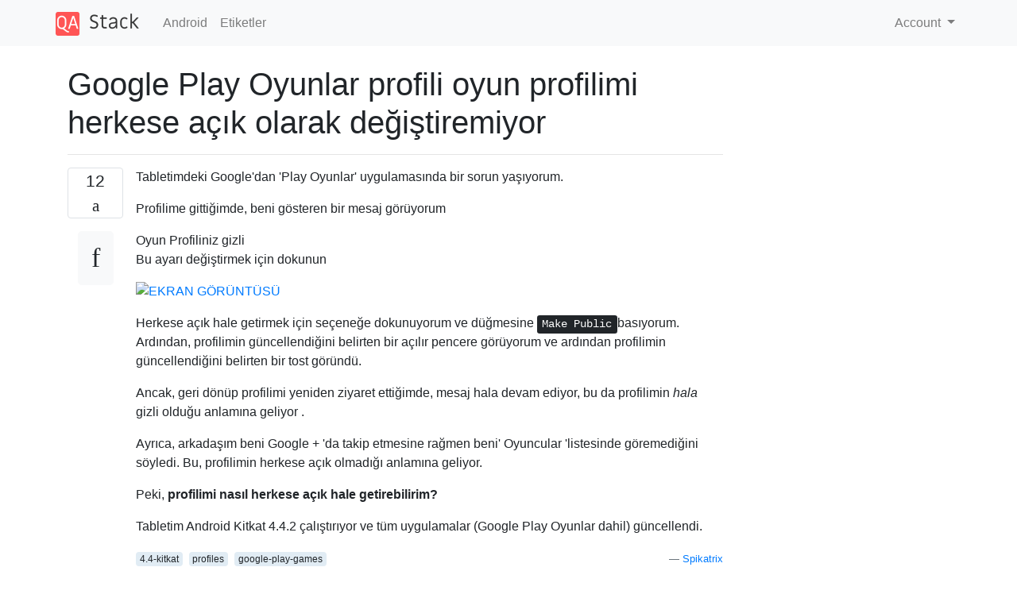

--- FILE ---
content_type: text/html; charset=utf-8
request_url: https://qastack.info.tr/android/139113/google-play-games-profile-fails-to-change-my-game-profile-to-public
body_size: 13415
content:

<!doctype html>
<html lang="en">
<head>
  
  <!-- Global site tag (gtag.js) - Google Analytics -->
  <script async src="https://www.googletagmanager.com/gtag/js?id=UA-133560070-13"></script>
  <script>
    window.dataLayer = window.dataLayer || [];
    function gtag(){dataLayer.push(arguments);}
    gtag('js', new Date());
    gtag('config', 'UA-133560070-13');
  </script>
  

  <!-- Required meta tags -->
  <meta charset="utf-8">
  <meta name="viewport" content="width=device-width, initial-scale=1, shrink-to-fit=no">

  <link rel="stylesheet" href="https://qastack-assets.s3.eu-central-1.amazonaws.com/static/lib/bootstrap-4.4.1/css/bootstrap.min.css">
  <link rel="stylesheet" href="https://qastack-assets.s3.eu-central-1.amazonaws.com/static/css/custom.css" >
  <link rel="stylesheet" href="https://qastack-assets.s3.eu-central-1.amazonaws.com/static/icons/styles.css" >

  <title>Google Play Oyunlar profili oyun profilimi herkese açık olarak değiştiremiyor</title>
  
  <link rel="canonical" href="https://qastack.info.tr/android/139113/google-play-games-profile-fails-to-change-my-game-profile-to-public" />
  <meta name="description" content="[Çözüm bulundu!] Bulduğum bu sahip olduğunuz seçimler özetleme ... Bir Google Uzmanı gelen bir forum: Yüklediğiniz herhangi bir…"/>


  <link rel="apple-touch-icon" sizes="180x180" href="https://qastack-assets.s3.eu-central-1.amazonaws.com/static/favicon/apple-touch-icon.png">
  <link rel="icon" type="image/png" sizes="32x32" href="https://qastack-assets.s3.eu-central-1.amazonaws.com/static/favicon/favicon-32x32.png">
  <link rel="icon" type="image/png" sizes="16x16" href="https://qastack-assets.s3.eu-central-1.amazonaws.com/static/favicon/favicon-16x16.png">
  <link rel="manifest" href="https://qastack-assets.s3.eu-central-1.amazonaws.com/static/favicon/site.webmanifest">

  <script>var useGDPR = false;</script>

  
  <script async src="https://pagead2.googlesyndication.com/pagead/js/adsbygoogle.js"></script>
  <script>
    if(useGDPR) {
        (adsbygoogle = window.adsbygoogle || []).pauseAdRequests = 1;
        
    }
    (adsbygoogle = window.adsbygoogle || []).push({
        google_ad_client: "ca-pub-0985488874840506",
        enable_page_level_ads: true
    });
  </script>
</head>
<body>
<nav class="navbar navbar-expand navbar-light bg-light">
  <div class="container">
    <a class="navbar-brand" href="/"><img src="https://qastack-assets.s3.eu-central-1.amazonaws.com/static/img/logo.png" height="30" alt="QA Stack"></a>
    <button class="navbar-toggler" type="button" data-toggle="collapse" data-target="#navbarSupportedContent"
            aria-controls="navbarSupportedContent" aria-expanded="false" aria-label="Toggle navigation">
      <span class="navbar-toggler-icon"></span>
    </button>

    <div class="collapse navbar-collapse" id="navbarSupportedContent">
      <ul class="navbar-nav mr-auto">
        
          <li class="nav-item">
            <a class="nav-link" href="/android/">Android</a>
          </li>
          <li class="nav-item">
            <a class="nav-link" href="/android/tags/">Etiketler</a>
          </li>
        
      </ul>
      
      <ul class="navbar-nav">
        <li class="nav-item dropdown">
          
            <a class="nav-link dropdown-toggle" href="#" id="authDropdown" role="button" data-toggle="dropdown" aria-haspopup="true" aria-expanded="false">
              Account
            </a>
            <div class="dropdown-menu dropdown-menu-right" aria-labelledby="authDropdown">
              <a class="dropdown-item" href="/accounts/login/?next=/">Giriş Yap</a>
              <a class="dropdown-item" href="/accounts/signup/?next=/android/139113/google-play-games-profile-fails-to-change-my-game-profile-to-public">Üye Ol</a>
            </div>
          
        </li>
      </ul>
    </div>
  </div>
</nav>
<section class="container mt-4">
  
  
  <div class="row">
    <div class="col-md-9">

      <h1 data-id="5e8b5acdc95169586521ea57">Google Play Oyunlar profili oyun profilimi herkese açık olarak değiştiremiyor</h1>
      <hr>

      <article class="media">
        <div class="text-center pr-3">
          <div class="mb-3">
            <div class="votes-count border rounded" title="oy">
              12 <br>
              <span class="icon-thumbs-up"></span>
            </div>
          </div>
          <a data-trans-code="question" class="translate-control btn btn-outline btn-light btn-lg" title="Dili değiştir"><span class="icon-translate"></span></a>
        </div>
        <div class="media-body">
          <div class="stack-block" data-trans-dest="question">
            <p>Tabletimdeki Google'dan 'Play Oyunlar' uygulamasında bir sorun yaşıyorum.</p>

<p>Profilime gittiğimde, beni gösteren bir mesaj görüyorum </p>

<blockquote>
  <p>Oyun Profiliniz gizli <br>
  Bu ayarı değiştirmek için dokunun</p>
</blockquote>

<p><a rel="nofollow noreferrer" target="_blank" href="https://i.stack.imgur.com/1w85X.png"><img src="https://i.stack.imgur.com/1w85X.png" alt="EKRAN GÖRÜNTÜSÜ"></a></p>

<p>Herkese açık hale getirmek için seçeneğe dokunuyorum ve düğmesine <kbd>Make Public</kbd>basıyorum. Ardından, profilimin güncellendiğini belirten bir açılır pencere görüyorum ve ardından profilimin güncellendiğini belirten bir tost göründü.</p>

<p>Ancak, geri dönüp profilimi yeniden ziyaret ettiğimde, mesaj hala devam ediyor, bu da profilimin <em>hala</em> gizli olduğu anlamına geliyor .</p>

<p>Ayrıca, arkadaşım beni Google + 'da takip etmesine rağmen beni' Oyuncular 'listesinde göremediğini söyledi. Bu, profilimin herkese açık olmadığı anlamına geliyor.</p>

<p>Peki, <strong>profilimi nasıl herkese açık hale getirebilirim?</strong></p>

<p>Tabletim Android Kitkat 4.4.2 çalıştırıyor ve tüm uygulamalar (Google Play Oyunlar dahil) güncellendi.</p>
          </div>
          <div class="row">
            <div class="col-md-6">
              
                <span class="tags">
                  
                    <a href="/android/tagged/4.4-kitkat/" class="badge badge-warning">4.4-kitkat</a>&nbsp;
                  
                    <a href="/android/tagged/profiles/" class="badge badge-warning">profiles</a>&nbsp;
                  
                    <a href="/android/tagged/google-play-games/" class="badge badge-warning">google-play-games</a>&nbsp;
                  
                </span>
              
            </div>
            <div class="col-md-6 text-right">
              
                <small class="text-muted font-weight-lighter">
                  &mdash;
                  <a href="https://android.stackexchange.com/android//users/119266/spikatrix" rel="nofollow noopener noreferrer" target="_blank">
                    Spikatrix
                  </a>
                   <br>
                  <a href="https://android.stackexchange.com/android/139113/google-play-games-profile-fails-to-change-my-game-profile-to-public"  rel="nofollow noopener noreferrer" target="_blank">
                    <span class="icon-new-window"></span> kaynak
                  </a>
                </small>
              
            </div>
          </div>

          <script async src="https://pagead2.googlesyndication.com/pagead/js/adsbygoogle.js"></script>
<ins class="adsbygoogle"
     style="display:block; text-align:center;"
     data-ad-layout="in-article"
     data-ad-format="fluid"
     data-ad-client="ca-pub-0985488874840506"
     data-ad-slot="6265911322"></ins>
<script>
     (adsbygoogle = window.adsbygoogle || []).push({});
</script>

          
            <hr/>
            <div class="is-comment media">
              <div  class="text-center pr-2">
                
                <a data-trans-code="comment-195050" class="translate-control btn btn-outline btn-light btn-lg" title="Dili değiştir">
                  <span class="icon-translate"></span>
                </a>
              </div>
              <div class="media-body">
                <div data-trans-dest="comment-195050">
                  Google Play Uygulamam şimdi en son sürüm ve şimdi bu sorunla karşılaşmıyorum.
                </div>
                
                  <small class="text-muted font-weight-lighter">
                    &mdash;
                    <a href="https://android.stackexchange.com/android//users/119266/spikatrix" rel="nofollow noopener noreferrer" target="_blank">Spikatrix </a>
                    
                  </small>
                
              </div>
            </div>
          
        </div>
      </article>

      
        <p class="h3 mt-4">Yanıtlar:</p>
        
          <hr>
          <article class="media">
            <div class="text-center pr-3">
              <div class="mb-3">
                <div class="votes-count border rounded" title="oy">
                  0 <br>
                  <span class="icon-thumbs-up"></span>
                </div>
              </div>
              <a data-trans-code="answer-183843" class="translate-control btn btn-outline btn-light btn-lg" title="Dili değiştir"><span class="icon-translate"></span></a>
            </div>
            <div class="media-body">
              <div data-trans-dest="answer-183843" class="stack-block">
                <p>Bulduğum <a rel="nofollow noreferrer" target="_blank" href="https://productforums.google.com/d/msg/play/XBcJS8hsdwg/XfZbRSjIAgAJ">bu</a> sahip olduğunuz seçimler özetleme ... Bir Google Uzmanı gelen bir forum:</p>

<ol>
<li><p>Yüklediğiniz herhangi bir uygulamayı çalıştırmadan cihazınızı güvenli modda başlatın ve sorunun devam edip etmediğini görün - eğer çözülmüşse, muhtemelen uygulamalardan biri soruna neden oluyor ve kaldırmanız gerekiyor ...</p></li>
<li><p><em>Ayarlar&gt; Yedekle ve sıfırla&gt; Fabrika verilerine sıfırla'yı</em> ziyaret ederek cihazınızı <em>sıfırlayın</em> ve ardından sorunların devam edip etmediğini kontrol edin. <strong>Bu öneriyi uygulamadan önce tüm verileri yedeklediğinizden</strong> emin olun .</p></li>
<li><p>Son olarak, hiçbir şey çözülmediyse yardım için Google Play ekibiyle iletişime geçmelisiniz. Onlara <a rel="nofollow noreferrer" target="_blank" href="https://support.google.com/googleplay#topic=3364260&amp;contact=1">bu bağlantıdan ulaşabilirsiniz</a> ve alternatif <a rel="nofollow noreferrer" target="_blank" href="https://support.google.com/store/answer/6178715?rd=3">olarak bu bağlantıdan daha telefon edebilirsiniz</a> .</p></li>
</ol>
              </div>
              <div class="row">
                <div class="col-md-6">
                  
                </div>
                <div class="col-md-6 text-right">
                  
                    <small class="text-muted font-weight-lighter">
                      &mdash;
                      <a href="https://android.stackexchange.com/android//users/208178/leonardo-alves-machado" rel="nofollow noopener noreferrer" target="_blank">Leonardo Alves Machado</a>
                      <br>
                      <a href="https://android.stackexchange.com/android/139113/google-play-games-profile-fails-to-change-my-game-profile-to-public/183843#183843" rel="nofollow noopener noreferrer" target="_blank">
                        <span class="icon-new-window"></span> kaynak
                      </a>
                    </small>
                  
                </div>
              </div>
              
            </div>
          </article>
        
      

    </div>
    <div class="col-md-3">
      <div id="similar-questions" data-id="5e8b5acdc95169586521ea57">

      </div>
      <script async src="https://pagead2.googlesyndication.com/pagead/js/adsbygoogle.js"></script>
<ins class="adsbygoogle"
     style="display:block"
     data-ad-client="ca-pub-0985488874840506"
     data-ad-slot="2153477748"
     data-ad-format="auto"
     data-full-width-responsive="true"></ins>
<script>
     (adsbygoogle = window.adsbygoogle || []).push({});
</script>
    </div>
  </div>

</section>



<section class="bg-light py-3 mt-5">
  <div class="container">
    <div class="row">
      <div class="col-md-6 text-muted font-weight-lighter">
        <small>
          
          
            Sitemizi kullandığınızda şunları okuyup anladığınızı kabul etmiş olursunuz: <a href='/legal/cookies-policy.html' target='_blank' rel='nofollow'>Çerez Politikası</a> ve <a href='/legal/privacy-policy.html' target='_blank' rel='nofollow'>Gizlilik Politikası</a>.
          
        </small>
      </div>
      <div class="col-md-6 text-muted text-right font-weight-lighter">
        <small>
          Licensed under <a href="https://creativecommons.org/licenses/by-sa/3.0/" target="_blank">cc by-sa 3.0</a>
          with attribution required.
          
        </small>
      </div>
    </div>
  </div>
</section>

<script type="text/javascript" src="https://qastack-assets.s3.eu-central-1.amazonaws.com/static/lib/jquery-3.5.0.min.js"></script>
<script type="text/javascript" src="https://qastack-assets.s3.eu-central-1.amazonaws.com/static/lib/jquery.jscroll.min.js"></script>
<script type="text/javascript" src="https://qastack-assets.s3.eu-central-1.amazonaws.com/static/lib/bootstrap-4.4.1/js/bootstrap.bundle.min.js"></script>
<script type="text/javascript" src="https://qastack-assets.s3.eu-central-1.amazonaws.com/static/webpack/front.js"></script>

</body>
</html>

--- FILE ---
content_type: text/html; charset=utf-8
request_url: https://www.google.com/recaptcha/api2/aframe
body_size: 265
content:
<!DOCTYPE HTML><html><head><meta http-equiv="content-type" content="text/html; charset=UTF-8"></head><body><script nonce="sEWafK-o7XRWSAIIau6rGg">/** Anti-fraud and anti-abuse applications only. See google.com/recaptcha */ try{var clients={'sodar':'https://pagead2.googlesyndication.com/pagead/sodar?'};window.addEventListener("message",function(a){try{if(a.source===window.parent){var b=JSON.parse(a.data);var c=clients[b['id']];if(c){var d=document.createElement('img');d.src=c+b['params']+'&rc='+(localStorage.getItem("rc::a")?sessionStorage.getItem("rc::b"):"");window.document.body.appendChild(d);sessionStorage.setItem("rc::e",parseInt(sessionStorage.getItem("rc::e")||0)+1);localStorage.setItem("rc::h",'1769139133798');}}}catch(b){}});window.parent.postMessage("_grecaptcha_ready", "*");}catch(b){}</script></body></html>